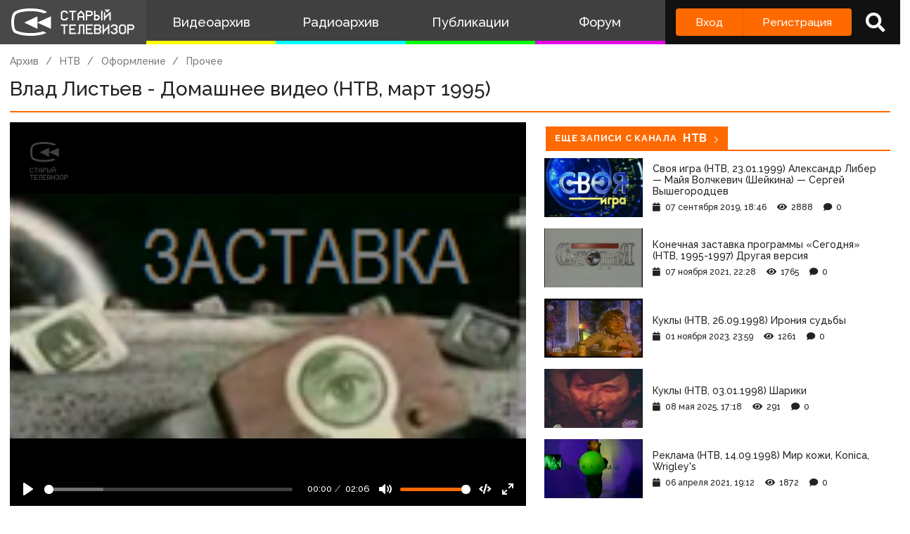

--- FILE ---
content_type: text/html; charset=utf-8
request_url: https://www.google.com/recaptcha/api2/anchor?ar=1&k=6LccwdUZAAAAANbvD4YOUIKQXR77BP8Zg5A-a9UT&co=aHR0cHM6Ly93d3cuc3Rhcm9ldHYuc3U6NDQz&hl=en&v=PoyoqOPhxBO7pBk68S4YbpHZ&size=invisible&anchor-ms=20000&execute-ms=30000&cb=iycmgoz7ajpt
body_size: 48831
content:
<!DOCTYPE HTML><html dir="ltr" lang="en"><head><meta http-equiv="Content-Type" content="text/html; charset=UTF-8">
<meta http-equiv="X-UA-Compatible" content="IE=edge">
<title>reCAPTCHA</title>
<style type="text/css">
/* cyrillic-ext */
@font-face {
  font-family: 'Roboto';
  font-style: normal;
  font-weight: 400;
  font-stretch: 100%;
  src: url(//fonts.gstatic.com/s/roboto/v48/KFO7CnqEu92Fr1ME7kSn66aGLdTylUAMa3GUBHMdazTgWw.woff2) format('woff2');
  unicode-range: U+0460-052F, U+1C80-1C8A, U+20B4, U+2DE0-2DFF, U+A640-A69F, U+FE2E-FE2F;
}
/* cyrillic */
@font-face {
  font-family: 'Roboto';
  font-style: normal;
  font-weight: 400;
  font-stretch: 100%;
  src: url(//fonts.gstatic.com/s/roboto/v48/KFO7CnqEu92Fr1ME7kSn66aGLdTylUAMa3iUBHMdazTgWw.woff2) format('woff2');
  unicode-range: U+0301, U+0400-045F, U+0490-0491, U+04B0-04B1, U+2116;
}
/* greek-ext */
@font-face {
  font-family: 'Roboto';
  font-style: normal;
  font-weight: 400;
  font-stretch: 100%;
  src: url(//fonts.gstatic.com/s/roboto/v48/KFO7CnqEu92Fr1ME7kSn66aGLdTylUAMa3CUBHMdazTgWw.woff2) format('woff2');
  unicode-range: U+1F00-1FFF;
}
/* greek */
@font-face {
  font-family: 'Roboto';
  font-style: normal;
  font-weight: 400;
  font-stretch: 100%;
  src: url(//fonts.gstatic.com/s/roboto/v48/KFO7CnqEu92Fr1ME7kSn66aGLdTylUAMa3-UBHMdazTgWw.woff2) format('woff2');
  unicode-range: U+0370-0377, U+037A-037F, U+0384-038A, U+038C, U+038E-03A1, U+03A3-03FF;
}
/* math */
@font-face {
  font-family: 'Roboto';
  font-style: normal;
  font-weight: 400;
  font-stretch: 100%;
  src: url(//fonts.gstatic.com/s/roboto/v48/KFO7CnqEu92Fr1ME7kSn66aGLdTylUAMawCUBHMdazTgWw.woff2) format('woff2');
  unicode-range: U+0302-0303, U+0305, U+0307-0308, U+0310, U+0312, U+0315, U+031A, U+0326-0327, U+032C, U+032F-0330, U+0332-0333, U+0338, U+033A, U+0346, U+034D, U+0391-03A1, U+03A3-03A9, U+03B1-03C9, U+03D1, U+03D5-03D6, U+03F0-03F1, U+03F4-03F5, U+2016-2017, U+2034-2038, U+203C, U+2040, U+2043, U+2047, U+2050, U+2057, U+205F, U+2070-2071, U+2074-208E, U+2090-209C, U+20D0-20DC, U+20E1, U+20E5-20EF, U+2100-2112, U+2114-2115, U+2117-2121, U+2123-214F, U+2190, U+2192, U+2194-21AE, U+21B0-21E5, U+21F1-21F2, U+21F4-2211, U+2213-2214, U+2216-22FF, U+2308-230B, U+2310, U+2319, U+231C-2321, U+2336-237A, U+237C, U+2395, U+239B-23B7, U+23D0, U+23DC-23E1, U+2474-2475, U+25AF, U+25B3, U+25B7, U+25BD, U+25C1, U+25CA, U+25CC, U+25FB, U+266D-266F, U+27C0-27FF, U+2900-2AFF, U+2B0E-2B11, U+2B30-2B4C, U+2BFE, U+3030, U+FF5B, U+FF5D, U+1D400-1D7FF, U+1EE00-1EEFF;
}
/* symbols */
@font-face {
  font-family: 'Roboto';
  font-style: normal;
  font-weight: 400;
  font-stretch: 100%;
  src: url(//fonts.gstatic.com/s/roboto/v48/KFO7CnqEu92Fr1ME7kSn66aGLdTylUAMaxKUBHMdazTgWw.woff2) format('woff2');
  unicode-range: U+0001-000C, U+000E-001F, U+007F-009F, U+20DD-20E0, U+20E2-20E4, U+2150-218F, U+2190, U+2192, U+2194-2199, U+21AF, U+21E6-21F0, U+21F3, U+2218-2219, U+2299, U+22C4-22C6, U+2300-243F, U+2440-244A, U+2460-24FF, U+25A0-27BF, U+2800-28FF, U+2921-2922, U+2981, U+29BF, U+29EB, U+2B00-2BFF, U+4DC0-4DFF, U+FFF9-FFFB, U+10140-1018E, U+10190-1019C, U+101A0, U+101D0-101FD, U+102E0-102FB, U+10E60-10E7E, U+1D2C0-1D2D3, U+1D2E0-1D37F, U+1F000-1F0FF, U+1F100-1F1AD, U+1F1E6-1F1FF, U+1F30D-1F30F, U+1F315, U+1F31C, U+1F31E, U+1F320-1F32C, U+1F336, U+1F378, U+1F37D, U+1F382, U+1F393-1F39F, U+1F3A7-1F3A8, U+1F3AC-1F3AF, U+1F3C2, U+1F3C4-1F3C6, U+1F3CA-1F3CE, U+1F3D4-1F3E0, U+1F3ED, U+1F3F1-1F3F3, U+1F3F5-1F3F7, U+1F408, U+1F415, U+1F41F, U+1F426, U+1F43F, U+1F441-1F442, U+1F444, U+1F446-1F449, U+1F44C-1F44E, U+1F453, U+1F46A, U+1F47D, U+1F4A3, U+1F4B0, U+1F4B3, U+1F4B9, U+1F4BB, U+1F4BF, U+1F4C8-1F4CB, U+1F4D6, U+1F4DA, U+1F4DF, U+1F4E3-1F4E6, U+1F4EA-1F4ED, U+1F4F7, U+1F4F9-1F4FB, U+1F4FD-1F4FE, U+1F503, U+1F507-1F50B, U+1F50D, U+1F512-1F513, U+1F53E-1F54A, U+1F54F-1F5FA, U+1F610, U+1F650-1F67F, U+1F687, U+1F68D, U+1F691, U+1F694, U+1F698, U+1F6AD, U+1F6B2, U+1F6B9-1F6BA, U+1F6BC, U+1F6C6-1F6CF, U+1F6D3-1F6D7, U+1F6E0-1F6EA, U+1F6F0-1F6F3, U+1F6F7-1F6FC, U+1F700-1F7FF, U+1F800-1F80B, U+1F810-1F847, U+1F850-1F859, U+1F860-1F887, U+1F890-1F8AD, U+1F8B0-1F8BB, U+1F8C0-1F8C1, U+1F900-1F90B, U+1F93B, U+1F946, U+1F984, U+1F996, U+1F9E9, U+1FA00-1FA6F, U+1FA70-1FA7C, U+1FA80-1FA89, U+1FA8F-1FAC6, U+1FACE-1FADC, U+1FADF-1FAE9, U+1FAF0-1FAF8, U+1FB00-1FBFF;
}
/* vietnamese */
@font-face {
  font-family: 'Roboto';
  font-style: normal;
  font-weight: 400;
  font-stretch: 100%;
  src: url(//fonts.gstatic.com/s/roboto/v48/KFO7CnqEu92Fr1ME7kSn66aGLdTylUAMa3OUBHMdazTgWw.woff2) format('woff2');
  unicode-range: U+0102-0103, U+0110-0111, U+0128-0129, U+0168-0169, U+01A0-01A1, U+01AF-01B0, U+0300-0301, U+0303-0304, U+0308-0309, U+0323, U+0329, U+1EA0-1EF9, U+20AB;
}
/* latin-ext */
@font-face {
  font-family: 'Roboto';
  font-style: normal;
  font-weight: 400;
  font-stretch: 100%;
  src: url(//fonts.gstatic.com/s/roboto/v48/KFO7CnqEu92Fr1ME7kSn66aGLdTylUAMa3KUBHMdazTgWw.woff2) format('woff2');
  unicode-range: U+0100-02BA, U+02BD-02C5, U+02C7-02CC, U+02CE-02D7, U+02DD-02FF, U+0304, U+0308, U+0329, U+1D00-1DBF, U+1E00-1E9F, U+1EF2-1EFF, U+2020, U+20A0-20AB, U+20AD-20C0, U+2113, U+2C60-2C7F, U+A720-A7FF;
}
/* latin */
@font-face {
  font-family: 'Roboto';
  font-style: normal;
  font-weight: 400;
  font-stretch: 100%;
  src: url(//fonts.gstatic.com/s/roboto/v48/KFO7CnqEu92Fr1ME7kSn66aGLdTylUAMa3yUBHMdazQ.woff2) format('woff2');
  unicode-range: U+0000-00FF, U+0131, U+0152-0153, U+02BB-02BC, U+02C6, U+02DA, U+02DC, U+0304, U+0308, U+0329, U+2000-206F, U+20AC, U+2122, U+2191, U+2193, U+2212, U+2215, U+FEFF, U+FFFD;
}
/* cyrillic-ext */
@font-face {
  font-family: 'Roboto';
  font-style: normal;
  font-weight: 500;
  font-stretch: 100%;
  src: url(//fonts.gstatic.com/s/roboto/v48/KFO7CnqEu92Fr1ME7kSn66aGLdTylUAMa3GUBHMdazTgWw.woff2) format('woff2');
  unicode-range: U+0460-052F, U+1C80-1C8A, U+20B4, U+2DE0-2DFF, U+A640-A69F, U+FE2E-FE2F;
}
/* cyrillic */
@font-face {
  font-family: 'Roboto';
  font-style: normal;
  font-weight: 500;
  font-stretch: 100%;
  src: url(//fonts.gstatic.com/s/roboto/v48/KFO7CnqEu92Fr1ME7kSn66aGLdTylUAMa3iUBHMdazTgWw.woff2) format('woff2');
  unicode-range: U+0301, U+0400-045F, U+0490-0491, U+04B0-04B1, U+2116;
}
/* greek-ext */
@font-face {
  font-family: 'Roboto';
  font-style: normal;
  font-weight: 500;
  font-stretch: 100%;
  src: url(//fonts.gstatic.com/s/roboto/v48/KFO7CnqEu92Fr1ME7kSn66aGLdTylUAMa3CUBHMdazTgWw.woff2) format('woff2');
  unicode-range: U+1F00-1FFF;
}
/* greek */
@font-face {
  font-family: 'Roboto';
  font-style: normal;
  font-weight: 500;
  font-stretch: 100%;
  src: url(//fonts.gstatic.com/s/roboto/v48/KFO7CnqEu92Fr1ME7kSn66aGLdTylUAMa3-UBHMdazTgWw.woff2) format('woff2');
  unicode-range: U+0370-0377, U+037A-037F, U+0384-038A, U+038C, U+038E-03A1, U+03A3-03FF;
}
/* math */
@font-face {
  font-family: 'Roboto';
  font-style: normal;
  font-weight: 500;
  font-stretch: 100%;
  src: url(//fonts.gstatic.com/s/roboto/v48/KFO7CnqEu92Fr1ME7kSn66aGLdTylUAMawCUBHMdazTgWw.woff2) format('woff2');
  unicode-range: U+0302-0303, U+0305, U+0307-0308, U+0310, U+0312, U+0315, U+031A, U+0326-0327, U+032C, U+032F-0330, U+0332-0333, U+0338, U+033A, U+0346, U+034D, U+0391-03A1, U+03A3-03A9, U+03B1-03C9, U+03D1, U+03D5-03D6, U+03F0-03F1, U+03F4-03F5, U+2016-2017, U+2034-2038, U+203C, U+2040, U+2043, U+2047, U+2050, U+2057, U+205F, U+2070-2071, U+2074-208E, U+2090-209C, U+20D0-20DC, U+20E1, U+20E5-20EF, U+2100-2112, U+2114-2115, U+2117-2121, U+2123-214F, U+2190, U+2192, U+2194-21AE, U+21B0-21E5, U+21F1-21F2, U+21F4-2211, U+2213-2214, U+2216-22FF, U+2308-230B, U+2310, U+2319, U+231C-2321, U+2336-237A, U+237C, U+2395, U+239B-23B7, U+23D0, U+23DC-23E1, U+2474-2475, U+25AF, U+25B3, U+25B7, U+25BD, U+25C1, U+25CA, U+25CC, U+25FB, U+266D-266F, U+27C0-27FF, U+2900-2AFF, U+2B0E-2B11, U+2B30-2B4C, U+2BFE, U+3030, U+FF5B, U+FF5D, U+1D400-1D7FF, U+1EE00-1EEFF;
}
/* symbols */
@font-face {
  font-family: 'Roboto';
  font-style: normal;
  font-weight: 500;
  font-stretch: 100%;
  src: url(//fonts.gstatic.com/s/roboto/v48/KFO7CnqEu92Fr1ME7kSn66aGLdTylUAMaxKUBHMdazTgWw.woff2) format('woff2');
  unicode-range: U+0001-000C, U+000E-001F, U+007F-009F, U+20DD-20E0, U+20E2-20E4, U+2150-218F, U+2190, U+2192, U+2194-2199, U+21AF, U+21E6-21F0, U+21F3, U+2218-2219, U+2299, U+22C4-22C6, U+2300-243F, U+2440-244A, U+2460-24FF, U+25A0-27BF, U+2800-28FF, U+2921-2922, U+2981, U+29BF, U+29EB, U+2B00-2BFF, U+4DC0-4DFF, U+FFF9-FFFB, U+10140-1018E, U+10190-1019C, U+101A0, U+101D0-101FD, U+102E0-102FB, U+10E60-10E7E, U+1D2C0-1D2D3, U+1D2E0-1D37F, U+1F000-1F0FF, U+1F100-1F1AD, U+1F1E6-1F1FF, U+1F30D-1F30F, U+1F315, U+1F31C, U+1F31E, U+1F320-1F32C, U+1F336, U+1F378, U+1F37D, U+1F382, U+1F393-1F39F, U+1F3A7-1F3A8, U+1F3AC-1F3AF, U+1F3C2, U+1F3C4-1F3C6, U+1F3CA-1F3CE, U+1F3D4-1F3E0, U+1F3ED, U+1F3F1-1F3F3, U+1F3F5-1F3F7, U+1F408, U+1F415, U+1F41F, U+1F426, U+1F43F, U+1F441-1F442, U+1F444, U+1F446-1F449, U+1F44C-1F44E, U+1F453, U+1F46A, U+1F47D, U+1F4A3, U+1F4B0, U+1F4B3, U+1F4B9, U+1F4BB, U+1F4BF, U+1F4C8-1F4CB, U+1F4D6, U+1F4DA, U+1F4DF, U+1F4E3-1F4E6, U+1F4EA-1F4ED, U+1F4F7, U+1F4F9-1F4FB, U+1F4FD-1F4FE, U+1F503, U+1F507-1F50B, U+1F50D, U+1F512-1F513, U+1F53E-1F54A, U+1F54F-1F5FA, U+1F610, U+1F650-1F67F, U+1F687, U+1F68D, U+1F691, U+1F694, U+1F698, U+1F6AD, U+1F6B2, U+1F6B9-1F6BA, U+1F6BC, U+1F6C6-1F6CF, U+1F6D3-1F6D7, U+1F6E0-1F6EA, U+1F6F0-1F6F3, U+1F6F7-1F6FC, U+1F700-1F7FF, U+1F800-1F80B, U+1F810-1F847, U+1F850-1F859, U+1F860-1F887, U+1F890-1F8AD, U+1F8B0-1F8BB, U+1F8C0-1F8C1, U+1F900-1F90B, U+1F93B, U+1F946, U+1F984, U+1F996, U+1F9E9, U+1FA00-1FA6F, U+1FA70-1FA7C, U+1FA80-1FA89, U+1FA8F-1FAC6, U+1FACE-1FADC, U+1FADF-1FAE9, U+1FAF0-1FAF8, U+1FB00-1FBFF;
}
/* vietnamese */
@font-face {
  font-family: 'Roboto';
  font-style: normal;
  font-weight: 500;
  font-stretch: 100%;
  src: url(//fonts.gstatic.com/s/roboto/v48/KFO7CnqEu92Fr1ME7kSn66aGLdTylUAMa3OUBHMdazTgWw.woff2) format('woff2');
  unicode-range: U+0102-0103, U+0110-0111, U+0128-0129, U+0168-0169, U+01A0-01A1, U+01AF-01B0, U+0300-0301, U+0303-0304, U+0308-0309, U+0323, U+0329, U+1EA0-1EF9, U+20AB;
}
/* latin-ext */
@font-face {
  font-family: 'Roboto';
  font-style: normal;
  font-weight: 500;
  font-stretch: 100%;
  src: url(//fonts.gstatic.com/s/roboto/v48/KFO7CnqEu92Fr1ME7kSn66aGLdTylUAMa3KUBHMdazTgWw.woff2) format('woff2');
  unicode-range: U+0100-02BA, U+02BD-02C5, U+02C7-02CC, U+02CE-02D7, U+02DD-02FF, U+0304, U+0308, U+0329, U+1D00-1DBF, U+1E00-1E9F, U+1EF2-1EFF, U+2020, U+20A0-20AB, U+20AD-20C0, U+2113, U+2C60-2C7F, U+A720-A7FF;
}
/* latin */
@font-face {
  font-family: 'Roboto';
  font-style: normal;
  font-weight: 500;
  font-stretch: 100%;
  src: url(//fonts.gstatic.com/s/roboto/v48/KFO7CnqEu92Fr1ME7kSn66aGLdTylUAMa3yUBHMdazQ.woff2) format('woff2');
  unicode-range: U+0000-00FF, U+0131, U+0152-0153, U+02BB-02BC, U+02C6, U+02DA, U+02DC, U+0304, U+0308, U+0329, U+2000-206F, U+20AC, U+2122, U+2191, U+2193, U+2212, U+2215, U+FEFF, U+FFFD;
}
/* cyrillic-ext */
@font-face {
  font-family: 'Roboto';
  font-style: normal;
  font-weight: 900;
  font-stretch: 100%;
  src: url(//fonts.gstatic.com/s/roboto/v48/KFO7CnqEu92Fr1ME7kSn66aGLdTylUAMa3GUBHMdazTgWw.woff2) format('woff2');
  unicode-range: U+0460-052F, U+1C80-1C8A, U+20B4, U+2DE0-2DFF, U+A640-A69F, U+FE2E-FE2F;
}
/* cyrillic */
@font-face {
  font-family: 'Roboto';
  font-style: normal;
  font-weight: 900;
  font-stretch: 100%;
  src: url(//fonts.gstatic.com/s/roboto/v48/KFO7CnqEu92Fr1ME7kSn66aGLdTylUAMa3iUBHMdazTgWw.woff2) format('woff2');
  unicode-range: U+0301, U+0400-045F, U+0490-0491, U+04B0-04B1, U+2116;
}
/* greek-ext */
@font-face {
  font-family: 'Roboto';
  font-style: normal;
  font-weight: 900;
  font-stretch: 100%;
  src: url(//fonts.gstatic.com/s/roboto/v48/KFO7CnqEu92Fr1ME7kSn66aGLdTylUAMa3CUBHMdazTgWw.woff2) format('woff2');
  unicode-range: U+1F00-1FFF;
}
/* greek */
@font-face {
  font-family: 'Roboto';
  font-style: normal;
  font-weight: 900;
  font-stretch: 100%;
  src: url(//fonts.gstatic.com/s/roboto/v48/KFO7CnqEu92Fr1ME7kSn66aGLdTylUAMa3-UBHMdazTgWw.woff2) format('woff2');
  unicode-range: U+0370-0377, U+037A-037F, U+0384-038A, U+038C, U+038E-03A1, U+03A3-03FF;
}
/* math */
@font-face {
  font-family: 'Roboto';
  font-style: normal;
  font-weight: 900;
  font-stretch: 100%;
  src: url(//fonts.gstatic.com/s/roboto/v48/KFO7CnqEu92Fr1ME7kSn66aGLdTylUAMawCUBHMdazTgWw.woff2) format('woff2');
  unicode-range: U+0302-0303, U+0305, U+0307-0308, U+0310, U+0312, U+0315, U+031A, U+0326-0327, U+032C, U+032F-0330, U+0332-0333, U+0338, U+033A, U+0346, U+034D, U+0391-03A1, U+03A3-03A9, U+03B1-03C9, U+03D1, U+03D5-03D6, U+03F0-03F1, U+03F4-03F5, U+2016-2017, U+2034-2038, U+203C, U+2040, U+2043, U+2047, U+2050, U+2057, U+205F, U+2070-2071, U+2074-208E, U+2090-209C, U+20D0-20DC, U+20E1, U+20E5-20EF, U+2100-2112, U+2114-2115, U+2117-2121, U+2123-214F, U+2190, U+2192, U+2194-21AE, U+21B0-21E5, U+21F1-21F2, U+21F4-2211, U+2213-2214, U+2216-22FF, U+2308-230B, U+2310, U+2319, U+231C-2321, U+2336-237A, U+237C, U+2395, U+239B-23B7, U+23D0, U+23DC-23E1, U+2474-2475, U+25AF, U+25B3, U+25B7, U+25BD, U+25C1, U+25CA, U+25CC, U+25FB, U+266D-266F, U+27C0-27FF, U+2900-2AFF, U+2B0E-2B11, U+2B30-2B4C, U+2BFE, U+3030, U+FF5B, U+FF5D, U+1D400-1D7FF, U+1EE00-1EEFF;
}
/* symbols */
@font-face {
  font-family: 'Roboto';
  font-style: normal;
  font-weight: 900;
  font-stretch: 100%;
  src: url(//fonts.gstatic.com/s/roboto/v48/KFO7CnqEu92Fr1ME7kSn66aGLdTylUAMaxKUBHMdazTgWw.woff2) format('woff2');
  unicode-range: U+0001-000C, U+000E-001F, U+007F-009F, U+20DD-20E0, U+20E2-20E4, U+2150-218F, U+2190, U+2192, U+2194-2199, U+21AF, U+21E6-21F0, U+21F3, U+2218-2219, U+2299, U+22C4-22C6, U+2300-243F, U+2440-244A, U+2460-24FF, U+25A0-27BF, U+2800-28FF, U+2921-2922, U+2981, U+29BF, U+29EB, U+2B00-2BFF, U+4DC0-4DFF, U+FFF9-FFFB, U+10140-1018E, U+10190-1019C, U+101A0, U+101D0-101FD, U+102E0-102FB, U+10E60-10E7E, U+1D2C0-1D2D3, U+1D2E0-1D37F, U+1F000-1F0FF, U+1F100-1F1AD, U+1F1E6-1F1FF, U+1F30D-1F30F, U+1F315, U+1F31C, U+1F31E, U+1F320-1F32C, U+1F336, U+1F378, U+1F37D, U+1F382, U+1F393-1F39F, U+1F3A7-1F3A8, U+1F3AC-1F3AF, U+1F3C2, U+1F3C4-1F3C6, U+1F3CA-1F3CE, U+1F3D4-1F3E0, U+1F3ED, U+1F3F1-1F3F3, U+1F3F5-1F3F7, U+1F408, U+1F415, U+1F41F, U+1F426, U+1F43F, U+1F441-1F442, U+1F444, U+1F446-1F449, U+1F44C-1F44E, U+1F453, U+1F46A, U+1F47D, U+1F4A3, U+1F4B0, U+1F4B3, U+1F4B9, U+1F4BB, U+1F4BF, U+1F4C8-1F4CB, U+1F4D6, U+1F4DA, U+1F4DF, U+1F4E3-1F4E6, U+1F4EA-1F4ED, U+1F4F7, U+1F4F9-1F4FB, U+1F4FD-1F4FE, U+1F503, U+1F507-1F50B, U+1F50D, U+1F512-1F513, U+1F53E-1F54A, U+1F54F-1F5FA, U+1F610, U+1F650-1F67F, U+1F687, U+1F68D, U+1F691, U+1F694, U+1F698, U+1F6AD, U+1F6B2, U+1F6B9-1F6BA, U+1F6BC, U+1F6C6-1F6CF, U+1F6D3-1F6D7, U+1F6E0-1F6EA, U+1F6F0-1F6F3, U+1F6F7-1F6FC, U+1F700-1F7FF, U+1F800-1F80B, U+1F810-1F847, U+1F850-1F859, U+1F860-1F887, U+1F890-1F8AD, U+1F8B0-1F8BB, U+1F8C0-1F8C1, U+1F900-1F90B, U+1F93B, U+1F946, U+1F984, U+1F996, U+1F9E9, U+1FA00-1FA6F, U+1FA70-1FA7C, U+1FA80-1FA89, U+1FA8F-1FAC6, U+1FACE-1FADC, U+1FADF-1FAE9, U+1FAF0-1FAF8, U+1FB00-1FBFF;
}
/* vietnamese */
@font-face {
  font-family: 'Roboto';
  font-style: normal;
  font-weight: 900;
  font-stretch: 100%;
  src: url(//fonts.gstatic.com/s/roboto/v48/KFO7CnqEu92Fr1ME7kSn66aGLdTylUAMa3OUBHMdazTgWw.woff2) format('woff2');
  unicode-range: U+0102-0103, U+0110-0111, U+0128-0129, U+0168-0169, U+01A0-01A1, U+01AF-01B0, U+0300-0301, U+0303-0304, U+0308-0309, U+0323, U+0329, U+1EA0-1EF9, U+20AB;
}
/* latin-ext */
@font-face {
  font-family: 'Roboto';
  font-style: normal;
  font-weight: 900;
  font-stretch: 100%;
  src: url(//fonts.gstatic.com/s/roboto/v48/KFO7CnqEu92Fr1ME7kSn66aGLdTylUAMa3KUBHMdazTgWw.woff2) format('woff2');
  unicode-range: U+0100-02BA, U+02BD-02C5, U+02C7-02CC, U+02CE-02D7, U+02DD-02FF, U+0304, U+0308, U+0329, U+1D00-1DBF, U+1E00-1E9F, U+1EF2-1EFF, U+2020, U+20A0-20AB, U+20AD-20C0, U+2113, U+2C60-2C7F, U+A720-A7FF;
}
/* latin */
@font-face {
  font-family: 'Roboto';
  font-style: normal;
  font-weight: 900;
  font-stretch: 100%;
  src: url(//fonts.gstatic.com/s/roboto/v48/KFO7CnqEu92Fr1ME7kSn66aGLdTylUAMa3yUBHMdazQ.woff2) format('woff2');
  unicode-range: U+0000-00FF, U+0131, U+0152-0153, U+02BB-02BC, U+02C6, U+02DA, U+02DC, U+0304, U+0308, U+0329, U+2000-206F, U+20AC, U+2122, U+2191, U+2193, U+2212, U+2215, U+FEFF, U+FFFD;
}

</style>
<link rel="stylesheet" type="text/css" href="https://www.gstatic.com/recaptcha/releases/PoyoqOPhxBO7pBk68S4YbpHZ/styles__ltr.css">
<script nonce="tHvDQ8zc0cACFcGRLI-3_A" type="text/javascript">window['__recaptcha_api'] = 'https://www.google.com/recaptcha/api2/';</script>
<script type="text/javascript" src="https://www.gstatic.com/recaptcha/releases/PoyoqOPhxBO7pBk68S4YbpHZ/recaptcha__en.js" nonce="tHvDQ8zc0cACFcGRLI-3_A">
      
    </script></head>
<body><div id="rc-anchor-alert" class="rc-anchor-alert"></div>
<input type="hidden" id="recaptcha-token" value="[base64]">
<script type="text/javascript" nonce="tHvDQ8zc0cACFcGRLI-3_A">
      recaptcha.anchor.Main.init("[\x22ainput\x22,[\x22bgdata\x22,\x22\x22,\[base64]/[base64]/[base64]/[base64]/[base64]/[base64]/KGcoTywyNTMsTy5PKSxVRyhPLEMpKTpnKE8sMjUzLEMpLE8pKSxsKSksTykpfSxieT1mdW5jdGlvbihDLE8sdSxsKXtmb3IobD0odT1SKEMpLDApO08+MDtPLS0pbD1sPDw4fFooQyk7ZyhDLHUsbCl9LFVHPWZ1bmN0aW9uKEMsTyl7Qy5pLmxlbmd0aD4xMDQ/[base64]/[base64]/[base64]/[base64]/[base64]/[base64]/[base64]\\u003d\x22,\[base64]\\u003d\x22,\x22wosEOzE0wrkOIMKWw5rCv2XDhHPCrBXCicOKw6d1wobDtMKnwr/ClBVzasO/[base64]/CjS07w6nDh0PCpHo1QcKfw4nDscObw7PCkQx7DMO/KCgVw5JEw6nDmwLCjsKww5UEw7XDl8OldMO/CcKsasKQVsOgwr8aZ8ONJHkgdMKjw4PCvsOzwrHCi8KAw5PCvMOOB0lcIlHChcO8LXBHUjYkVT9Mw4jCosKpHxTCu8O/CXfClFNwwo0Qw7jCu8Klw7d8F8O/wrM8dgTCmcOrw5lBLRfDkWR9w77CucOtw6fCgzXDiXXDocKzwokUw4kffBYKw6rCoAfCpMK3wrhCw63CucOoSMOWwrVSwqxzwpDDr3/DvcOhKHTDs8O6w5LDmcO0X8K2w6lTwp4eYXMXLRtDN33DhUlXwpMuw5PDtMK4w4/DksOlM8OgwpcMdMKuZcKCw5zCkFUvJxTCm1DDgEzDnsKFw4nDjsOBwpdjw4Y2awTDvD/CuEvCkCvDscOfw5V+OMKowoNsXcKROMOJFMOBw5HCtsKUw59fwpZZw4bDizwbw5QvwrvDnTNwXsOXesORw5rDucOaViM5wrfDiCZdZx1KFzHDv8KTVsK6bB0aRMOnYcK7wrDDhcOXw6LDgsK/[base64]/w78Rw6LCixzDsCDDlsOiw6bCrQvCmsOFwqfDvWHDrMOnwq/CnsKCwpfDq1MgXsOKw4omw5HCpMOMYnvCssODclTDrg/[base64]/Dk3AAECE0EFzDoxvDujbCn0s8wpfDpRsgw63ClCvCgMOGw541XzcRJMK8D03DscKYwpkwOQ7DtH1xwobDhcKVbcOFDXvDsicqw5Ugw5U+MsOrD8OFw6XClMOawr8iAmRjRmjDuizCsA7Dg8Ocw7cfH8K/[base64]/PAfCp8OIwqrCg8OHQAtTw5HDtmUDUwfDgXnDlCgnw4rDrTLCkSJ0czvCukVqw5rDvsO7w4LCrA50w5rCscOmw57Cri8zN8Kxw6FpwopvPcOjIR/DrcOXYMKmBHLCpMKNwr4iw5cHBcKtwrTCiQYOwpXCssOQMjTDtAETw4cRw7LDmMOzwoU+w4DCqgMRw788wpobfHTDlcOlVMOwZ8KsF8K+IMOrHlwjYTpREFDCuMOlwo3Drn1+w6NFwqHDvcKCL8K3wo7DsDIxwpUjSF/DiX7DnUJkwq8BKTrCsHFPw6IUw7JSDMOffToMwrIlIsOVak8jw7E3w5vCum1JwqN8wq0zw6XDmwgPF096ZsKhQsKIaMKBU1JQAMONwoHCn8OFw7QGSMKSHsKbw7bDosOKAcO5w63DvVRXI8K0ekQ4eMKpwqJJSFnDlMKRwopTZEVJwoJuYcOzwplqXcOYwp/DtEMqb3EAw6wWwrcqO0IdfMOmXsKyKjTDhcOmwrLCgW19O8KvU3c/[base64]/bUkJw5LCpcOcBU7Duw1uwrMgwqfCpcODW8OSE8KZw690w6BxNcKfwp7DrsKnVS7Cg13CrzkEwrfClRJ/O8KacAJ6PGBOwqjDv8KFKmgWeAzCt8KNwqQKw5HCnMOBW8OPWsKEwpXCjihrHnXDjh4wwo4yw6TDkMOMRBJFwrfCu2c0w7vDq8OOAMOyf8Krchtvw5rDlCjCj3PCvGVKB8KIw64HJiwFw4FVbjDDvTAkc8KTwoLCqRwtw6/CgiTCmcOlwoDDhhHDn8KXO8Ktw5vCoyvCncO2wovDj0nCnSN2wqgTwqE7P1PCscOfw6LDqcOsV8O/RC/ClcONeDQvw5I2ZC3DtyPChFAPMMOFc1bDjmTCs8OOwrHCpsKcUUoxwrHDvMKqw50/w5gfw4/Diz3CvsKaw6ppwpVQw6t2wrYsIcOxOWzDu8OgwoLDmcOANsKtwq/[base64]/wrPCuj8KAF7CtX/Dt1HCo8OAexPChsKNEA4Zw6DCl8KiwoEzVcKKw6clw7k8wr8qOR53YMK0wqYKwrLChATCuMKfJSXDuRbDtcK1w4NQY0Y3FBTCscKuHMKHM8OtTsOgw7REwqDDp8OuNcKMwr9ICcOkN3DDjRtMwq/[base64]/UlxANMKDOSvCkMKvScOnB0IOYW7DlCZ6woPDiABVCsKSwoNHwpRiwp46wqNcJE5uMMKmU8OdwpgjwpdbwqXCtsOgLsK9w5RbOidTeMKRwoRVMCAASSU/wozDp8OTT8KyI8O0MQ7CiWbCmcO4DcOOGRxkwrHDnMOvRcK6wrQfKsK7AVXCt8ONw5nCiTrCsz5cwrzCgsKLw615eH17bsKLKx3DjzrDgVpCwpvDlcK5wovCoArCvXNHAEZhfsKjwo0BNcOHw5t/[base64]/CsMOIwpV8A8KvwqfDmcKTRsKDVRfDuMOwLTnDg3B/OcKgwrPCu8OgFMKEd8KxwrjDh2/[base64]/[base64]/DmWDDjMKuQsOWw6FzJsOww7/CokRawpfCh8O/LMKKw4jCpk/[base64]/Dh8Kxwr7DqGjChlozCMK6PsOrPUHCk8OzRxswZsOZQGF3MxrDiMO1wp/DkWzDtsKpw6QMw4QUwrF9woAFYQvCocOhGMOHCcOYIcOzWcKdwrMzwpJTcSIgVEIvwobDkkHDkFRwwqbCqcOUZyIAGSXDvcKQBC57NsOgcDXCsMOfBgoQwpp6wr3ChMKZbUXCnW7DnMKcwrPChMK8OBXCpGPDrG/CuMOUGlrDkhgGPxDCkzMQw4LDqcOqXyDDkzI/[base64]/[base64]/CtFHCoxPCmGXCvgfDh8OIKMK8A1TDksOpXg8vFQZQVDnCgjN1F1BTdcKNwo/DusOUZsOMe8OjMcKMfxcHY3low4rCg8KwB0Jlw7DDoljCrsOCwoPDuFrCtk0bw41cwrsINsKjwrrDsncPwqTDtHvCusKiLMOtwrALBsKxcgZ+F8K8w4o5wqrDiz/Dl8OUw5HDocK/wq4Bw6nCv1HDvcK+NcO2w4zCkcOSw4fCnE/ChAB+Y0rDqg4Cw61Lw7nDviPCjcKaw5jDoWYaMcK+wonDuMO1X8Kkw7pdw7vCqMOow7TDjsKHw7TDsMOeaRAHQGcJw4xvKMOHPcKuRk5yWjp1w5jDhcKNwqFfwp/CqxNJw4oIwrvCmy3CkglPwo/DhS7CucKEWAp9WALCtcKRLMKkwpkRd8O5wrfCp23DisKvO8OYQyfCkxRZwqXDpQfDjh02X8ONw7LDuzTDpcOBfMKAKWs+ZcK1w605HXHCtw7DsikyFMOeTsO/w4zDr3/Dv8ONYCPDsDfCg0IhesKBwpzCrjfCiRDCqVvDkVfCjEHCtAVJXzvCgsKCOsO3wobCvcK+SSJBwojDv8OtwpEcXDs4NMK0wr1lDMO8w7V0w6/CrcKnBF0GwrrCsHkBw73Ch2JOwokPwphda3XCscOkw5DCkMKgXgHCpVHCv8K8N8OQwoNlR03DnlbDhWoyKsOdw4dNUMKXEyTCgUDDmgZPwrBiDAnDosKDwpkYwovDq0vDs3dRb15ZHsOoBncqw7Y4LsKHwpM/wpt9akg1w5pQwpnDnsKZN8KBw4nCsyrDk2Y9RFHCs8KDKixlw7TCvSTCr8K2wpsWFAfDh8OxNGDCv8OkE0Iva8OrdsO9w6AUTlzDrMOcw6/[base64]/DnsOhYsKpwpsoV8KJw745wrnCoyk7wrV1w67DpRrDq2EBCcOTFMOmegtLwo8oSMKGT8OnUiJXCnbDry3DjE7CgT/DmMO9Z8O4wpbDuBBawqp+Z8KiX1TCqsO0w4IDY1Vlw60Sw4lodcKlwpcqcV/[base64]/[base64]/IWPDn8KVJXpEXB3DmcKUw4MlNMKOw7HCrcO9w7nDoEEuc2XDjsKCwr/[base64]/[base64]/DrcK5QBcXw6nDlAVWw5XChMOZSBfDi8OLMsKXwqhwSMKQw5BMcjTCt3XDj17DgUJVwpkmw7hhfcKyw6cdwrpBKEp6w5bDtTzDuENsw4d3Kh/Co8K9VCkvwo8kesO+bMOaw57DhMKTYB4/wpNOw74EDcKewpEALsKUwphKcsKSw45eI8OOwqodKcKUDMOhKMKvGcOTVMKxYiTCvsKUwrxSw6DDkWDCr1nCpsO/wrxTUUQ0CGnCmMOGwq7DlgbChMKfQMKBEwkPRsKJwrNCQ8O/w4ghGcO+wrZBUsOsbsO0w5ASFcKXAcK0wr7CpHZUw7wIVDbDpWfDiMKzw6rDvDUcHmrCosOQwowuwpbDicOLw6vCuErCuk1uA0N8XMOZwoYxO8OZw7/[base64]/[base64]/wqHDlGotw5PCvcKON8Kcw4oTBMOlDixSFxFpwqp2w6NsNMO9DAbDux8DG8OkwrfDjsKKw4QjRSbDlcO/QW5xMMK6wpjCq8Kyw4jDrsKdwojCu8O5w5XChHZPZMKrwpoteH8DwrnDll3Dq8OBw7/CocOWUMKUw7nCkcOjwoHClwZjwoIyQcKPwqhjwqR+w5nDs8KgTkvCiwrCmiRMw4cCEcOIwqbDg8K+fMK4w4zCkcKew6t+ESjCksKRwrDCqcO1Q0PDuhlVwq/DumkAwpHCjn3CllNBYnBsQcKUEEVifG7DuWbCl8OWwobCkMKcKRfCiFPCkE4/[base64]/CrcOpGmIhU8Onw6J2JVhFcnfCr8KyHWswEy/[base64]/BMKsXcO6RRZow4BNwq/CtxHCoMOew7PDmcKdw5fDoxwEwpLCkWcxwp/DhcKrQ8KQw7bCgsKCIG3Dl8KFQsKVEsKNwpZVesO1Tm7DrsKDFRDDqsOSworDtMOzGcKnw6bDiXHCvMOvR8Kmw78PPi3DvcOgNcOnw6xZwodhw7FoPsOoWmtAw4l/[base64]/DksKvHMK4RlXCg8KSPW0TBcOYVXLCisK7bcODw7cYPHkBw6TCssKNwp/[base64]/w5oNZSURwp5Bw4TCvcK5GMKIwrvDrsOtw7UEwoXCscOGwrQ8EcKPwoJTw5PCpQspAycZwozCjlp2wq3Cr8KXMcKUw41MF8KJacO4wp9SwrTDuMKzw7HDkxLDsFjDiDbDm1LDhsKaaRXDlMOAw6MyVXvDoWzChUjDiR/DtS89w7/CtsKTLHMiwq8FwojDh8O3wp9iC8K4X8Kbw6EuwoBnBMOrw4rCuMOPw7NOU8OORw3CmjHDgsKoRnTCtB5aHcO3w54CwoXCmMKLZyvCiHt4IsKQJ8OnCxUWw680RMOTJsO5F8OWwqBRwod/[base64]/KsOqQyXDlxHCscO7agvCjT3Dt2UeHsOSworDmMOCw6RMwr8Kw5BJAsOLfsKFFMKCwpMGJ8OBwr4vbA/CtcKjN8OIwqfCgsKfKsKqHH7CiXB8wpldcRrDmSQDCcOfwpHDuT3CjwInd8OfYErCqnTChsOGY8OTwrjDuHR2PMOHGsO6wrs0wqTCp1TDmTtkwrDDu8K/[base64]/IlfCgsOTWV1mAnFgw7IywoLCv2TCrUt5wooQH8OXfMOGwrZjdMOGN0kYwqnCmMKAMsOZwpvDu394H8KOw6DCrsO+WCTDmsKsRMO4w4jDj8KsOMO2f8Owwr3Dj1Qvw4JHwrfDiiVlCcKbGApXwq/Chw/Cq8KUfcOVScOJw6nCscOtfMKRw7zDisOSwp9uVxATwq3Cq8OowrdwJMKFRMKlwocEccK9wpIJw6/Ch8OdIMOVw47DnsOgPETDiVzDosOKw6DDrsKgMF4jBMOoAMK/wo0Bwok9KGY2DDhQwq3ClFnCncKefRPDqw3CgGsQQHnDpgBFBsOYRMO9G3/CkX7DpMKBw6Fxw6A9PhjDpcKWw4o7X0nChC/[base64]/DsMK6QMKFwoUEGi5QwpfDk8KbUAB9B8O4I8OzKW7ChMObwpNGPsO4Ph4Iw6jCmMOeZMOxw7zCoWHCj0t1RAMDUFbDjsOFwqfDq0MSSMO7HMOMw4jDg8OSBcOaw50PAMO/wpkVwoJ7wrfCjcKBJMKlwo/Dp8KTXcOaw43DocOUw4DDuGPDqS9Cw5FzMMKLwr3Cm8OSQMOlw5jDjcOECyQ/w6/DtMObKcKDXsKGw68UFsKjR8ONw6lbLsKofG4CwrrCjsO6VylcHMOwwrrDnFINcnbCrMKIAsOyfiwVAEjCksKhHxVoWG8JCsKVflXDo8OYcsKUb8OWwrrCvcKdVx7CvRN3w5/DgMKgw6vCo8KBGBDDr2jCjMOCwr4xMzXCisKpwqnCiMKJEsORw6h+PFbCmVF3Dy3Dp8OKPxzDgGjCjyF8w6suajXCigkgw6TDllQ3wq7Cs8Kmw5HCqBPCg8K/w4VDw4fDjcOBw7Rgw4REw4HDsi7CtcO/P3MlXMKpEi0ZR8KJw4TCj8KHw6PDgsKOwp7CpsK5ez3DnMKBwqHCpsO2J0Bww5NGblVWP8ODb8OzQ8KCw65lwqRpRjUOw6fCmmFLwoxww47CoE8zwq3CsMOTwqTCjgBPUSJceH3CpsOyPV0Ww5x8VcKUwpxEVcO6EsKSw6/[base64]/[base64]/wqpdbk3Dm8KMw5IIdcOmR0PChMK6woHCp8OjWB7CpRkLbsKgw77CpF3CvGnChzXCqsOdGMOgw4lLF8OddT07MMORw63DmsKHwoRbD3HDnMOcw5LCvXrDiS3DkgBmPsODRcOUwqDCoMOGwrjDmHDDtcK7b8K5EVnDmcK2woUTbznDmxLDhsKVezNaw6t/w4RVw6Ngw6/Cg8O0UsO1w4fDu8OucigSwrB7w7gYbMKJCFR8wrZ0wq7Co8OSVAVfF8OhwpjChcOkwrDCoj4pX8OEIcOFdRojBnXCiQsBw4nCtcKswqLCmsK8w6TDo8KYwoMywrjDjBwDwpkCKkMXesKvw5TChw/ChxvCnyBgw6/Dk8OeD0TDvAFbbRPCnBHCoFAswqxCw6PCmsKhw63DsVXDmsK6w5TClsOfw4ZqFcKgDcOeOmF0OlZaWMKdw6FtwoJgwqYdw6AXw4F0w7wnw5HDk8OAJwFuwptxSRzCpcKpRsKOwqrCqMKaZsK4DnzDrmLClMKiSFnCvMKUwpXDqsOeJcOMZMOsJ8KZSj/[base64]/ChXxTwqXDvsKuSzvCh2PCn8O/AEHDu13CkcOTGsO/RcOpw5PDhMOawr9rw6jCtcO5YSrCkRDCmmDDl2c6w4LDvGRQSyNWOsKSRcK3w4vCocK0WMOKw4wrJsOow6LDu8OMwpbDj8KbwrjCrTHCmx/CuFQ/G1PDmBbDgA/CusOYA8KFVXcLLVnCm8OQPFPDqcK6w7/DlcKkAD0xwonDsg/DtcO+w5Fnw4EtB8KSNMKjZcK1PBnDj0DCv8OWC0F7w4xowoN1wr3Dhn08SGUaMcOXw6lpSi7Co8KedsKcO8KIwo1xw4/DjnDCtF/ChTvDhsKMIsKdHlllBSsVUMK3LcOUBcOXOGwbw6/CqEzDpsOQbMOVwpnCocKwwpliSMKCwrrCvDrCiMKqwqLCqxN6wpRYw6/Cp8K/w6/CpF7DlhEtwpjCosKdw79YwprDsG8twr/[base64]/w4IQwrYQKCVhFsOVwrfDqzUJwqvCjDZfwrjCk0Yfw5YMw78sw7xfwoDDucKcCsO4w45BXSA8w77Dik/[base64]/[base64]/CqMKWCXzDrD96wrUaw5pqwqskwowSXsOLJkVxHXDCpcO5w5plw4hxOcOJw7Maw7DCs17DhMKmf8ObwrrCl8KsO8O5wp/Dp8OedsOuRMKww4fDtsOxwpUSw5k0wrXCpXU6wpjDnhPDssKyw6F0w6HCocKRS3nCosO/[base64]/w5x+wpBSwqnDvWs6w7DCswzDhk/[base64]/Co3PDisO0ZicvAj9Lw5BVRlDDjMOSAMKpwo/DugnClcK7woTCksKowqzDsH3CosKqCw/DgcOYw7nCs8K1wq/[base64]/DusKVwpAkJ0oFekPDtcKJw4gVUMOxN1PDqcOhTGXCrMO6wqRfEcKBLMKjc8KNZMK6w7Fawr/CuhgDw79Aw7PDujdKwrnCklkVwr7DsFdHEcONwpx0w7nDnQ3CphohwrnCisOhw5LCusKCw7gGGFlgUGHCtxFNccKqPmfDoMK7PCJ2QcKYwr4DNHo4a8OBwp3DukPDsMOYDMO/[base64]/Ch8OtwonCrVFbw4xdwr/CuT8OFjpSw7PCvAfCgEoIZCZbOxZ6w6HDthZkPwJ/XsKdw4sfw4jCisOSQ8OAwr9rNMKsIMOQc14uw5nDoBbDvMK6wqTCn2vDigDDtTw3bT0hSwYoccKawrx0w5VydDpLw5zCiydnw5HDn3hBwqIqDm/Cs24lw4bCpcKkw5wGN0DClyHDj8KJCcK1woDDrHgZEMKLwrPCqMKFCnAdwr/ChcO8asO7wqrDuSTDslMaEsKIw6fDi8KrUMKjwphzw7k1DGnCisKhJBBMPgbCqWTCgMOUw4/Cn8ODwrnCu8OuW8OGwq3DuBDCngXDv1dBw7fDt8KmH8KzJcKvNXsvwoVvwrQUfh7DqDd+wpvDl23DgB0rwqLCh0HDrGJXwr3DklFEwq8Iw57DjQDCgTExw53CkFltCGlFfF/[base64]/DncKBw6LCtjvCiwfCo1fCkF7CpxRTcsOkJEduCcKMwr7Djwcmw63CqFXDm8KjD8OjN0TDl8Kvwr/CmQ7DoSMNw57CvQIJcmlMwphXF8KuIcK6w6vDgVbCvXbCqcK9cMK/[base64]/Dtz/Ds8OAwrzDhcKBNCBxw7/Dj8O4wpfCuSXCuS5Dwr58SsOnTMO/[base64]/GMO0w5lQT8Ojw4NFRiLCvDnCq3vCr2bCvcOAeTvDmsOCNcKvw6AIRcKDZDHCtMKKcgsoRcOmGQV3w5ZGRcKbOwnDn8O2wpLCtDZHfsKXczs9woQVw5HChsOyEMK9UsOzw41fwrTDpMOfw6PDnVk9B8KywoZAwrnDtn0gw4HDiR7ClMKCwqR+wr/DijnDiDhhw7sudMKrw7zCoVHDlMK6wpjDnMO1w5MJJcOuwooPFcKcdsKLcsKLwoXDl3dmw4l8f0QnJ2UhaR3CjcK8ayTDr8O2QsODw77CgADDvsKsfjcFI8OgTRUuV8OaGDPDjyYPbMOmwo/[base64]/[base64]/DlxTCssKOwqPDoMKrw7pHVg1Dw6/ChMKfasKXwpxmwrnCqMOxw5/Dn8KyKsOWw6vCjkkPw7wqZw8Rw4otRcOUcSR9w64pwoXCkkInw7DCg8K0RAogBVjDszvDh8KOw5/Cv8K1w6V7JRYRwpbDlCvDnMKRczpUwrvCtsKNwrkBAVI6w6LDp2DDnsKbwqkyHcKGSsKzwq7DnH/DvMOYw5pNwrMlDcOSw7YKQ8K7w7DCncKbwqXClWrDmsKwwoRnw6lowoZ1XMOtw5Rtw7fCukZ+DmLDh8OFw5QMXiMRw7fDiz7CusKNw7wEw7/DjzXDtg1IWkvCnXXDknptGHbDlmjCtsK8wprDhsKpw7INYcK7WMOJw7TDvx7Cn23DlRvDrxnDhEXDqMKuw5N7w5FmwrVWPRfClMKaw4DDmsKkw7/[base64]/[base64]/[base64]/CmcKFaClxwr4Hwq/[base64]/CjMO9wr7CtMOFSj/ChMKvCsOFc8KyLV/Ch37DlMOswoDCtcOlw7Q/wqvDnMO2wrrCnsO5ACVbF8KIw5xSw4fCoCFxJ37CrlU3aMK9w5/[base64]/[base64]/ClsKJwog4w4TDlh/DlnXCt2s9AcK5T0NBP8OTCsKRwqvCo8OGaEFcw6XDjcKUwpxJw4fDlcKgQ0zDv8KCSCXCnmI1wrshGcKrZ1Efw7MwwrtZwqvDnT/[base64]/ClVrDqi4tB8OFdyVzw7HCoCrCuMOHd8KnSMOVG8K/[base64]/[base64]/BX7DkcOORcOWa8KOwqrDhcK+MhxdcsOkw43CpmbDj3IWwrlrS8KmwpvCpcOvGC4lecODw5XDs3IObMOxw4XCvHvDlMOdw4tzWH1ZwqDDmyvCmsO1w5YewpXDk8KYwp/Dq0Z8ZTXCucOKc8OZwoDDqMKAw7hrw4jClMOtOXjDrcOwSCDDh8OOUXDCsB3CmMOHWjPClxvCn8KAwpJzJ8K0cMOcCcO1CDzCocKJUMOgAsK2X8Kbwo/ClsK4fgsqw6DDiMOvIXPCgsKCM8K1JcOTwpZqwpZhdcKuw5bDq8O3eMOQHTbCmFjCuMOywrM4wqp0w6xYw63Cnk/[base64]/DgMKwW8OpbsOQAcOgw5l9AcKIbigJVinDqDvDucKCw6lbMVnDghhYVjh8CR8GG8OQwo/CmcOMfcOVZls1LmfCqsOUa8OqCsKdwroGecOPwqptE8K7wposECQBLEULV2cgWMOGG2/CnXnDtwVBw6pxwrXCqsOPS1Uvw4cZY8OuwpTCnMOHw6bCjcOGw6/DnMOEH8OVwoU7woTCjmjDlsKBS8O0WMOrXizDsmdow7U/[base64]/DgsKFwpQHwqrDkFNoTCNew6zDskvCoAtnERkaAMOuUsKrc1rDn8ODGksKYRnDsFnDisK3w4oSwpfDtcKZwr0Ew6cVw67CnyTDnsKyVnzCrl7CrHU+w6/DjcKSw485X8Kvw6DCgVEgw5fCoMKXwqclw7bChkJxE8OjRiTDl8KgfsO7w50/w4gdWnrDvcKmOyHDqUd1wqssY8K1wqTDpy/Cg8OwwpEQw7LCrBEwwroPw4nDlSnCmmTDvcKnw4/CtwHDmcO0w5vCjcKSw5oDw47DqxdHYExQwrxXecK4PMKEM8OSwp5WUDXCvVjDtRbDuMKQJ0bDpcKWwo3ChQRBw4LCn8OvQSvCpDxmacKMaivDgkkMQmkEMsOHIVQyHkvDiRfDqG/DvcOJw5fCrcO8asOuOnDDs8KPZk5aMsKBw5hRMkXDrHZsKcK6w6XCrsOHY8Oawq7DsH/DpsOIw4YVwq/DhXLDl8ORw6QGwqgTwqvClMKsEcKsw5l9wo/[base64]/DucKhQcO5ey3Dok1HDm8rKVDDgxVvH2vDncKZDEkdw5tAwqQAPXoaJ8OGwrrCjlzCmcO+QB/Cl8KpMlYFwpRIwqVbUMK2TsOuwpFCw5jCs8K9woVcw712w6wGPQfCsFDCuMKZeX9vw7DDszTCqMKFw48adcOTw6LCj1MTJ8KicF/ChMOlc8Opwqciw5tIwpxQw4MUYsOZWXpKwrFmw7jDqcOFFSgaw7vCklBEKsOuw5PCqMOnw5AZEk/[base64]/DpHrCtyTCv8KWw7HCgBVqFhzCpyMtw7bCvsOBa2BWR0XCrjJUcsK+wrPDmELCqkXDksO2wrjCo2zCkkvCtsK1wovDo8KEFsOkw7oycnIYZzLCk07DoTVbw4HDpMKRfiQ9T8O9wpPDpx7CunEyw6/DrmFLYMKVLlbCgx3Ck8KdKsOTEzbDmMK+dMK5P8Krw7DDkj8RJQPDqm8dw6R/wpvDg8KzQcKbOcKwNsOaw5TDv8KCwoxCw7ZWw4LDmkjDjjo1aVg6w5cfw5/CtQx5VWlqdD14woULaD5xFcOFwoHCoQ/Cnh4tOcK/[base64]/[base64]/ZsKKTsK2w7vDhsOzw6IwCcOswprCkcKZw7ALdF9rZ8Oow5B/VMOxDjPCvgDCsX1TLcOgw6HDgEtHXFkcwq3DoBcmwojDqE9tZnELDMObeSQGw5jCjUvDkcK5X8O7woDChDxgw7tSfC5wdQzDtMK/w4oDwpzCksOZIXUWZcKJM13DjUjDicOWalxpTV3Cj8KBDSdYYhMew7sXw5nDliDDj8OfJcOlZ1PDgsOxNS7DrsKdAAErw7rCvl/Ck8O+w4DDhMK1wo8Qw6vDr8OzJgHCm3TDnH4ewq0fwrLCpx93w6PChTvClDACw6LDryE/E8OMw4zCtwLDtCRkwpopw5HCqMK2w7pAHmVTfMKuOMKLdcOJwp92w4vCqMKdw6dLAhsVM8K7JAxUC246w4PDnjbCsWRQdTRlwpHCiSUEwqDCgXIdw4HDhh3CqsKvesKhWUgJwpLDkcKYwrLDvcK6w5HCu8K0w4LCgsK8wpvDixTDm2wRw75Ewr/DpnzDj8KiLkYvdzclwqQBJClowowvAMOSNnt0RgPCm8K5w47DtMK0wqtEw4NQwrtfU2zDikjCsMKodBJewp11fcO8c8OGwoYoa8OhwqQFw45wL2Exw7MNw7snKMOQcEvCix/[base64]/CqjbDqmsiw7JQWhfCmMOtLGvDnMK6ekHClMKrwo5zBl1UNCUlAQLCtMOrw6HDpVnCs8OZeMOSwqIhw4crU8OXwplHwpHCh8KNBsKvw499wrFMZsKsOcOkw6t3KsKUP8O2woR4wrI1f3J5fm8Ca8KCwq/[base64]/DpX/DlXIHwpAkGsOHM090w47DjwHClDdAOUDCpxFzecOyK8KIwpTDvhALwplcGsO9w6TDkMOgHsKrw6/[base64]/Cvk3DqGTCqsKdwovDq8K5dcOAfW8jw4cIWmt9QMOXeU3DsMKdKsK8w4gAGT/[base64]/CrMOuwoLDlcOAZ0ZfwoPDm8KRT1fCssOfw7xXw51udcKlCcOwOsK1w492asOiw69uw4/CnxgXIm9zLcOuwphhCsOqGD4AbwM9XsKJMsKgwrMvwqB7wqdJacOPG8KOIcO0eE/CughAw4lBwojCl8KeVTF/dsK+wo05K1nDmCrCpT/DvmRALDfDqCksC8OiKcKjH3TCmcKjw5PCm0/[base64]/CoADCj8O7wrcxNzHDqMOvfB9FFMKFw5hmw4gnHzlDwosUwpwSUCnCmB4eP8KVS8O1UsKkwoIYw40swqjDg2NUf2jDtmoCw6BrBgdQPsKyw5DDhwEsSWHCjFDCuMO5HcOmw7nDmcOiEwMqGQEOcRTDqHHDpw\\u003d\\u003d\x22],null,[\x22conf\x22,null,\x226LccwdUZAAAAANbvD4YOUIKQXR77BP8Zg5A-a9UT\x22,0,null,null,null,1,[21,125,63,73,95,87,41,43,42,83,102,105,109,121],[1017145,942],0,null,null,null,null,0,null,0,null,700,1,null,0,\[base64]/76lBhnEnQkZnOKMAhnM8xEZ\x22,0,0,null,null,1,null,0,0,null,null,null,0],\x22https://www.staroetv.su:443\x22,null,[3,1,1],null,null,null,1,3600,[\x22https://www.google.com/intl/en/policies/privacy/\x22,\x22https://www.google.com/intl/en/policies/terms/\x22],\x22MgKRA8aCdGV8KDKXBGoPUMq0R5lurozYS4qog+YbeKI\\u003d\x22,1,0,null,1,1769433602295,0,0,[241,88,91],null,[96],\x22RC-RGVrjKUSoSjNWw\x22,null,null,null,null,null,\x220dAFcWeA5jbGFo_0B7xJ1G98PkgcGHRHpBm-crr5nOLsDFvpg4ovO960o3cGjFHDcKg8h_C45hgDgmBCHL_Ssv4jamNylgTuo_8A\x22,1769516402236]");
    </script></body></html>

--- FILE ---
content_type: image/svg+xml
request_url: https://www.staroetv.su/pictures/uploads/04122020/130-5fc9aef82b658.svg
body_size: 1351
content:
<?xml version="1.0" encoding="UTF-8"?>
<svg width="204" height="134" version="1.1" xmlns="http://www.w3.org/2000/svg">
 <g fill="#fff">
  <path d="m1.1415 42.081v15.907h14v58.187h-14v15.875h91.062v-15.875l-12.156 1.2e-4v-58.125h14.125v-15.969zm73.969 75.75c-50.073-78.554-25.037-39.277 0 0zm-19.969-59.844v18.062h-15v-18zm0.0312 35.031v23.156h-15.094v-23.125z"/>
  <path d="m64.402 2.9428v38.984h16.19s-2.5405-16.811 9.9079-23.158c0 0 5.2651-2.2105 5.2651 0.958l-0.09372 11.24v46.07h-15.36l-2.2e-4 15.751h54.103l4.8e-4 -15.751h-13.728v-57.31c0-1.7533 3.7312-0.958 3.7312-0.958 8.9177 2.9026 9.7779 13.363 9.7779 23.128h16.284v-38.954zm49.946 74.094c-76.232-51.358-38.116-25.679 0 0z"/>
  <path d="m122.5 42.082v16.031h12.029v58.062h-12.029v15.875h56.998c25.549 0 23.312-26.372 23.312-26.372 0-16.023-12.406-22.44-12.406-22.44 7.3814-4.4004 6.9688-18.75 6.9688-18.75 0-20.441-15.168-22.406-23.174-22.406zm39.036 15.906h3.996c3.2414 0 7.2781 1.4668 7.2246 8.8479-0.0535 7.3812-2.9908 9.2148-6.2246 9.2148h-4.996zm-0.0312 35.063h8.0304s7.0312-0.21573 7.0312 11.213c0 6.8932-0.27479 11.912-5.7305 11.912h-9.2687z"/>
 </g>
 <g fill="none" stroke="#000">
  <path d="m1.1415 42.081v15.907h14v58.187h-14v15.875h91.062v-15.875l-12.156 1.2e-4v-58.125h14.125v-15.969zm43.031 4.938v5.0625h-5.0312c-4.2887 0-4.0312 3.9688-4.0312 3.9688v25l24.969 2.3e-4v-23.938c0-5.1759-4.9688-5.0312-4.9688-5.0312h-4.0312v-5.0625h36.094v5.0625h-7.4637c-4.5785 0-4.599 4.2172-4.599 4.2172v61.533c0 4.5371 4.9688 4.2188 4.9688 4.2188h7.094v4.9688h-36.094v-4.9688h5.0625c4.1468 0 3.9688-4 3.9688-4v-30l-24.938-2.3e-4v30c0 4.3295 4.9688 3.9688 4.9688 3.9688l4.0312 3.7e-4v5.0309l-38.031-2.3e-4v-4.9994h9c4.9327 0 5-4.0004 5-4.0004v-62c0-4.1165-4-3.9688-4-3.9688h-10v-5.0315zm10.969 10.969v18.062h-15v-18zm0.0312 35.031v23.156h-15.094v-23.125z" stroke-width="2.5"/>
  <path d="m64.402 2.9428v38.984h16.19s-2.5405-16.811 9.9079-23.158c0 0 5.2651-2.2105 5.2651 0.958l-0.09372 11.24v46.07h-15.36l-2.2e-4 15.751h54.103l4.8e-4 -15.751h-13.728v-57.31c0-1.7533 3.7312-0.958 3.7312-0.958 8.9177 2.9026 9.7779 13.363 9.7779 23.128h16.284v-38.954zm5 4.969h76.195v29h-6.1513s0.26094-24.288-25.098-24.288v64.413c0 3.1739 0.50253 5.7824 4.0632 5.8601 3.5804 0.0782 10.822 0 10.822 0v5.0149h-43.391l-0.03126-5.0149 9.447-2.7e-4c4.0802-1.1e-4 5.275-3.8613 5.275-5.8599v-64.413c-18.263 0-25.098 8.0595-25.098 24.288h-6.0331z" stroke-width="2.4854"/>
  <path d="m122.5 42.082v16.031h12.029v58.062h-12.029v15.875h56.998c25.549 0 23.312-26.372 23.312-26.372 0-16.023-12.406-22.44-12.406-22.44 7.3814-4.4004 6.9688-18.75 6.9688-18.75 0-20.441-15.168-22.406-23.174-22.406zm4.9356 4.938 46.812 0.15578c13.284 0 17.729 8.6079 17.729 17.469 0 17.602-17.479 19.844-17.479 19.844 24.522 0 23.125 20.844 23.125 20.844 0 19.272-16.169 21.75-21.062 21.75h-49.125v-5.0312h8.3076c4.7677 0 5.9062-2.4205 5.9062-5v-60.875c0-3.1116-2.0922-4.0938-4-4.0938h-10.214zm26.963 5.062v28.986h13.062s11.651-0.96991 11.651-14.455c0-6.1275-1.1464-14.531-11.651-14.531zm7.1376 5.906h3.996c3.2414 0 7.2781 1.4668 7.2246 8.8479-0.0535 7.3812-2.9908 9.2148-6.2246 9.2148h-4.996zm-7.1376 30.062v33.969h17.892s12.025-0.59889 12.025-17.228c0-16.629-12.025-16.741-12.025-16.741zm7.1063 5.0008h8.0304s7.0312-0.21573 7.0312 11.213c0 6.8932-0.27479 11.912-5.7305 11.912h-9.2687z" stroke-width="2.5"/>
 </g>
 <circle transform="matrix(1.0577 0 0 1.0577 -7.299 -6.4561)" cx="108.45" cy="109.58" r="14.763" fill="#22b14c" fill-rule="evenodd"/>
</svg>
